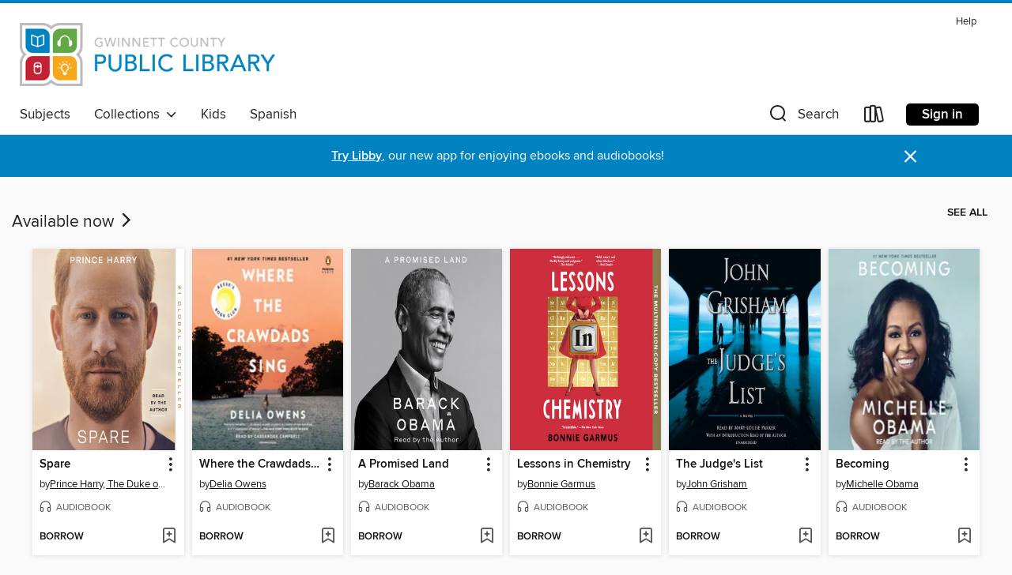

--- FILE ---
content_type: text/css; charset=utf-8
request_url: https://gwinnett.overdrive.com/assets/v3/css/45b2cd3100fbdebbdb6e3d5fa7e06ec7/colors.css?primary=%2356903b&primaryR=86&primaryG=144&primaryB=59&primaryFontColor=%23fff&secondary=%230083c0&secondaryR=0&secondaryG=131&secondaryB=192&secondaryFontColor=%23fff&bannerIsSecondaryColor=false&defaultColor=%23222
body_size: 1580
content:
.primary-color{color:#56903b!important}.primary-fill{fill:#56903b!important}.primary-background{background-color:#56903b}.primary-font{color:#fff}.primary-font-highlight-box:before{content:'';position:absolute;display:block;top:0;bottom:0;left:0;right:0;background:#fff;opacity:.08}.primary-font-highlight-box:after{content:'';position:absolute;display:block;top:0;bottom:0;left:0;right:0;border:1px dashed #fff;opacity:.28}.secondary-font-highlight-box:before{content:'';position:absolute;display:block;top:0;bottom:0;left:0;right:0;background:#fff;opacity:.08}.secondary-font-highlight-box:after{content:'';position:absolute;display:block;top:0;bottom:0;left:0;right:0;border:1px dashed #fff;opacity:.28}.Hero .Hero-banner{background:#56903b!important}.Campaign{background:#56903b!important}.Campaign-title{color:#fff}.Campaign-monochrome-svg{fill:#fff}.Campaign-featuredTitle,.Campaign-featuredTitle:hover{color:#fff}.Campaign-author,.Campaign-author:hover{color:#fff}.Campaign-author:hover,.Campaign-learnMoreLink{color:#fff}.Campaign-description{color:#fff}.kindle-trouble-container .od-format-button{color:#fff!important}.button.place-a-hold.Button-holdButton{border:2px solid}.button.place-a-hold.Button-holdButton:hover{border:2px solid}.AccountPageMenu-tabListItem{border-color:#56903b!important}.primary-color-hover:hover{color:#56903b!important}.primary-color-focus:focus{color:#56903b!important}.secondary-color{color:#0083c0!important}.secondary-fill{fill:#0083c0!important}.secondary-color-hoverable{color:#0083c0}.secondary-color-hoverable:focus,.secondary-color-hoverable:hover{color:#006899}.secondary-background{background:#0083c0!important;color:#fff!important}.secondary-color-hover:hover{color:#0083c0!important}.secondary-background-hover:hover{background:#0083c0!important}.secondary-color-focus:focus{color:#0083c0!important}.secondary-border-color{border-color:#0083c0!important}.secondary-underline{color:#0083c0!important;text-decoration:underline}.button.outline[disabled],.button.outline[disabled]:focus,.button.outline[disabled]:hover{color:#666!important;border-color:#666;background:0 0}.spinner{border-bottom:4px solid rgba(255,255,255,.2);border-left:4px solid rgba(255,255,255,.2);border-right:4px solid rgba(255,255,255,.2);border-top:4px solid rgba(255,255,255,.8)}.MergedSite .Header,.nav-container{border-top:4px solid #0083c0;background-color:#fff}.notificationDotContainer{background-color:#fff}.BrowseFormats .BrowseFormats-link.is-active:after,.BrowseFormats .BrowseFormats-link:after{background-color:#56903b}.icon-account.expanded{color:#0083c0!important}.top-bar-section li:not(.has-form) a:not(.button):not(.close-advantage-tout){color:#222;background-color:#fff}.top-bar-section .open li:not(.has-form) a:not(.button):not(.close-advantage-tout){color:#222;background-color:#fff}.notification-bell-svg{fill:#222;stroke:#222}.top-bar-section ul li{color:#222;background:0 0}.top-bar-section ul li:hover{background:0 0}.top-bar-section ul .open li:not(.has-form) a:not(.button):not(.close-advantage-tout){color:#222;background-color:#fff}.content.f-dropdown div h2,.content.f-dropdown div li h2{color:#56903b}.title-details .loan-button-audiobook .accordion .accordion-navigation a.primary:focus{box-shadow:none;color:#fff}.title-details .loan-button-audiobook .accordion .accordion-navigation a.primary:hover{color:#fff}.top-bar.expanded .toggle-topbar.menu-icon{color:#0083c0}nav.top-bar{background-color:#fff}nav.top-bar li.search-icon i.expanded{color:#0083c0}.top-bar.expanded .toggle-topbar.browse a{color:#0083c0}ul#lending-period-options-mobile.f-dropdown li a:after,ul#lending-period-options-mobile.f-dropdown li a:hover,ul#lending-period-options.f-dropdown li a:after,ul#lending-period-options.f-dropdown li a:hover{color:#0083c0}ul.pagination li.current a:focus,ul.pagination li.current a:hover,ul.pagination li.current button:focus,ul.pagination li.current button:hover{background:#56903b}.Toaster-toast:not(.is-burnt),.sample-only-banner{background-color:#0083c0;color:#fff}.sample-only-banner__message h1,.sample-only-banner__message h2,.sample-only-banner__message h3,.sample-only-banner__message h4,.sample-only-banner__message h5,.sample-only-banner__message h6{color:#fff}.accordion-navigation .content a li:hover{color:#0083c0}.library-card-sign-up a:hover{color:#56903b}span.selected,span.selected:hover{border-color:#0083c0}.collection-link.primary-color-hover:hover span.selected{border-color:#56903b}.Autocompletions .Autocompletions-item.is-active{border-left:solid 2px #0083c0!important}[dir=rtl] .Autocompletions .Autocompletions-item.is-active{border-left:inherit!important;border-right:solid 2px #0083c0!important}.media-container.list-view ul li .title-container .title-contents .title-header-bar.available-title a{color:#fff;background:#0083c0}.Nav-searchIcon--desktop.is-selected{border-bottom:2px solid #0083c0}.Nav-collectionsDropLink.open .Nav-collectionsDropArrow{color:#0083c0!important}.MobileNav-roomLibraryName,.Nav-room-logo--desktop{color:#0083c0!important}.DesktopNavLinks .DesktopNavLinks-link{color:#222}.Nav-accountDropArrow{color:#222}.Nav-collectionsDropArrow{color:#222}.Nav-searchIcon--desktop{color:#222}.Nav-bookshelfIcon--desktop{color:#222}.Nav-advancedSearch{color:#222}.Nav-advancedSearch:hover{color:#222}.Nav-advancedSearch:focus{color:#222}.Nav-advancedSearchCaret{color:#222}.getACardPromoHeader p{color:#222}.MobileNav{background-color:#fff;color:#222}.MobileNav-bookshelfIcon{color:#222}.MobileNav-hamburgerIcon{color:#222}.MobileNav-submitSearch{color:#222}.MobileNav-advancedSearch{color:#000;background-color:#fff}.MobileNav-searchInput{background:0 0!important}.Nav .Nav-searchBar{border-bottom:1px solid #ccc}.MobileNav-roomLogo,.Nav-room-sub-logo--desktop{color:#666}a.Nav-backToMainCollection{color:#222}a.Nav-backToMainCollection:hover{color:#222}.Nav-topRightLink:not(:first-child){border-left:1px solid #cdccd1}[dir=rtl] .Nav-topRightLink:not(:first-child){border-left:inherit;border-right:1px solid #cdccd1}.search-bar input{background:#fff!important}.MobileNav-clearSearchIcon,.Nav-clearSearch{background:#555}p.advantage-tout-text{color:#222}p.advantage-tout-text:hover{color:#222}